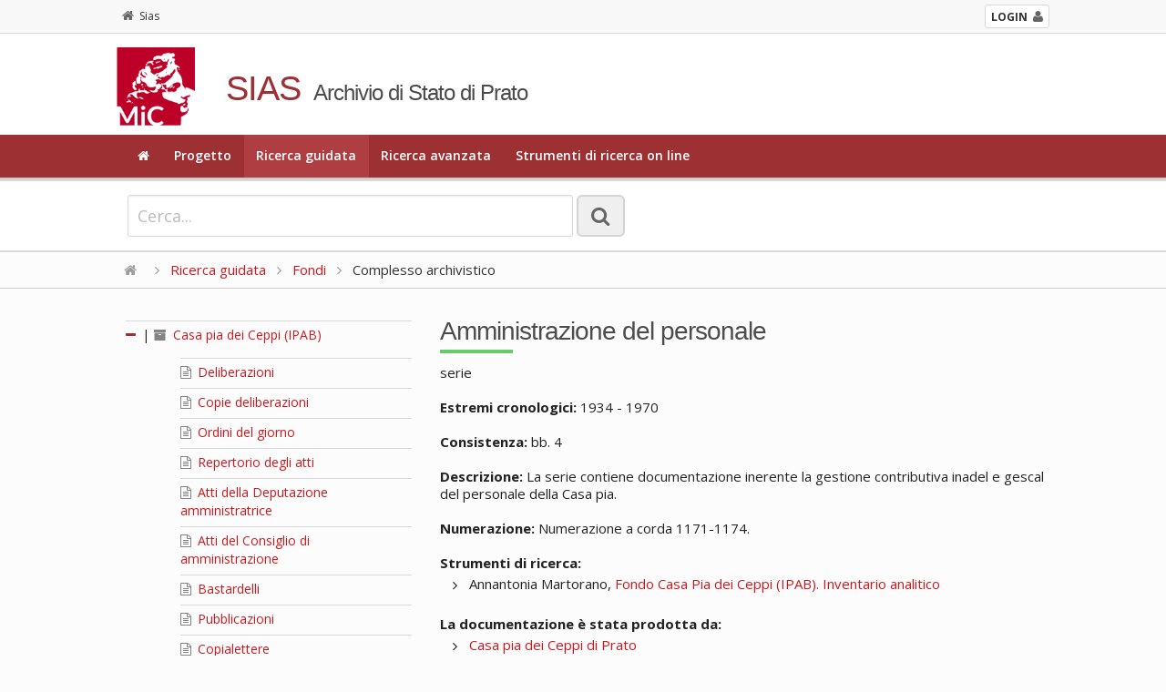

--- FILE ---
content_type: text/html; charset=utf-8
request_url: https://sias-archivi.cultura.gov.it/cgi-bin/pagina.pl?ChiaveAlbero=431936&ApriNodo=1&TipoPag=comparc&Chiave=493346&ChiaveRadice=493248&RicSez=fondi&RicProgetto=as-prato&RicTipoScheda=ca&RicVM=indice
body_size: 6679
content:
<!DOCTYPE html>
<!--[if lt IE 7 ]>
    <html class="ie ie6" lang="it"> <![endif]-->
<!--[if IE 7 ]>
    <html class="ie ie7" lang="it"> <![endif]-->
<!--[if IE 8 ]>
    <html class="ie ie8" lang="it"> <![endif]-->
<!--[if (gte IE 9)|!(IE)]><!-->
    <html lang="it"> <!--<![endif]-->
      <head>
	<!-- Basic Page Needs
	     ================================================== -->
	<meta charset="iso-8859-1" />
	<title>SIAS. Archivio di Stato di Prato</title>
	<meta name="description" content="Consultazione on-line del patrimonio archivistico" />
	<meta name="author" content="" />

	<!-- Mobile Specific Metas
	     ================================================== -->
	<meta name="viewport" content="width=device-width, initial-scale=1, maximum-scale=1" />

	<!-- CSS
	     ================================================== -->
	<!-- Skeleton responsive -->
	<link rel="stylesheet" href="https://sias-archivi.cultura.gov.it/htdocs/css/skeleton.css" />
	<link rel="stylesheet" href="https://sias-archivi.cultura.gov.it/htdocs/css/normalize.css" />
	
	<!-- Skeleton responsive -->
	<link rel="stylesheet" href="https://sias-archivi.cultura.gov.it/htdocs/css/layout.css" />

	<!-- Jquery UI -->
	<link rel="stylesheet" href="https://sias-archivi.cultura.gov.it/htdocs/js/jquery-ui/jquery-ui.min.css" />
	<link rel="stylesheet" href="https://sias-archivi.cultura.gov.it/htdocs/js/jquery-ui/jquery-ui.structure.min.css" />
	
	<!-- Responsive menu -->
	<link href="https://sias-archivi.cultura.gov.it/htdocs/css/flexnav.css" rel="stylesheet" type="text/css" />
	
	<!-- Template -->
	<link rel="stylesheet" href="https://sias-archivi.cultura.gov.it/htdocs/themes/sias-archivio/css/main.css" />
	<link rel="stylesheet" href="https://sias-archivi.cultura.gov.it/htdocs/themes/sias-archivio/css/header.css" />
	<link rel="stylesheet" href="https://sias-archivi.cultura.gov.it/htdocs/themes/sias-archivio/css/footer.css" />
	
	<!-- Icons -->
	<link rel="stylesheet" href="https://sias-archivi.cultura.gov.it/htdocs/css/font-awesome.min.css" />

	<!-- Slider -->
	<link rel="stylesheet" href="https://sias-archivi.cultura.gov.it/htdocs/css/themes/default/default.css" type="text/css" media="screen" />
	<link rel="stylesheet" href="https://sias-archivi.cultura.gov.it/htdocs/css/nivo-slider.css" type="text/css" media="screen" />
	
	<!-- Albero -->
	<link rel="stylesheet" href="https://sias-archivi.cultura.gov.it/htdocs/css/albero.css" />   

	<link rel="stylesheet" href="https://sias-archivi.cultura.gov.it/htdocs/css/select2.css"/>

	<!-- Google Font -->
	<link href='https://fonts.googleapis.com/css?family=Open+Sans:400italic,600italic,700italic,400,600,700' rel='stylesheet' type='text/css' />
	<link href='https://fonts.googleapis.com/css?family=Cinzel:400,700' rel='stylesheet' type='text/css' />

	<!-- Font Awesome -->
	<!--[if IE 7]>
	    <link rel="stylesheet" href="https://sias-archivi.cultura.gov.it/htdocs/css/font-awesome-ie7.min.css" />
	    <![endif]-->


	<!-- HTML5 Support for ancient browsers -->
	<!--[if lt IE 9]>
	    <script src="http://html5shim.googlecode.com/svn/trunk/html5.js"></script>
	    <![endif]-->

	<!-- SVG support for gradients -->
	<!--[if gte IE 9]>
	    <style type="text/css">
	      .gradient {
	      filter: none;
	      }
	    </style>
	    <![endif]-->

	<!-- Javascripts
	     ================================================== -->

	<!-- JQuery -->
	<script type='text/javascript' src="https://sias-archivi.cultura.gov.it/htdocs/js/jquery.js"></script>
	<script type='text/javascript' src="https://sias-archivi.cultura.gov.it/htdocs/js/jquery-ui/jquery-ui.min.js"></script>
	
	<!-- jQuery Placeholder -->
	<script type="text/javascript" src="https://sias-archivi.cultura.gov.it/htdocs/js/jquery.placeholder.js"></script>
	<!-- Flexnav jQuery plugin -->
	<script type="text/javascript" src="https://sias-archivi.cultura.gov.it/htdocs/js/jquery.flexnav.min.js"></script>
	<!-- jQuery Slider -->
	<script type="text/javascript" src="https://sias-archivi.cultura.gov.it/htdocs/js/jquery.nivo.slider.js"></script>

	<script type="text/javascript" src="https://sias-archivi.cultura.gov.it/htdocs/js/select2/select2.min.js"></script>
	<script type="text/javascript" src="https://sias-archivi.cultura.gov.it/htdocs/js/select2/i18n/it.js"></script>

	<script type="text/javascript" src="https://sias-archivi.cultura.gov.it/htdocs/js/sias.js"></script>

	<!-- Favicons
	     ================================================== -->
	<link rel="shortcut icon" href="https://sias-archivi.cultura.gov.it/htdocs/themes/sias-archivio/favicon/favicon.ico" type="image/x-icon" />
	<!-- Apple Touch Icons -->
	<link rel="apple-touch-icon" sizes="57x57" href="https://sias-archivi.cultura.gov.it/htdocs/themes/sias-archivio/favicon/apple-touch-icon-57x57.png" />
	<link rel="apple-touch-icon" sizes="72x72" href="https://sias-archivi.cultura.gov.it/htdocs/themes/sias-archivio/favicon/apple-touch-icon-72x72.png" />
	<link rel="apple-touch-icon" sizes="114x114" href="https://sias-archivi.cultura.gov.it/htdocs/themes/sias-archivio/favicon/apple-touch-icon-114x114.png" />
	<link rel="apple-touch-icon" sizes="144x144" href="https://sias-archivi.cultura.gov.it/htdocs/themes/sias-archivio/favicon/apple-touch-icon-144x144.png" />
	<link rel="apple-touch-icon" sizes="57x57" href="https://sias-archivi.cultura.gov.it/htdocs/themes/sias-archivio/favicon/apple-touch-icon-60x60.png" />
	<link rel="apple-touch-icon" sizes="72x72" href="https://sias-archivi.cultura.gov.it/htdocs/themes/sias-archivio/favicon/apple-touch-icon-120x120.png" />
	<link rel="apple-touch-icon" sizes="114x114" href="https://sias-archivi.cultura.gov.it/htdocs/themes/sias-archivio/favicon/apple-touch-icon-76x76.png" />
	<link rel="apple-touch-icon" sizes="144x144" href="https://sias-archivi.cultura.gov.it/htdocs/themes/sias-archivio/favicon/apple-touch-icon-152x152.png" />
	<!-- Windows 8 Tile Icons -->
	<meta name="msapplication-square70x70logo" content="https://sias-archivi.cultura.gov.it/htdocs/themes/sias-archivio/favicon/smalltile.png" />
	<meta name="msapplication-square150x150logo" content="https://sias-archivi.cultura.gov.it/htdocs/themes/sias-archivio/favicon/mediumtile.png" />
	<meta name="msapplication-wide310x150logo" content="https://sias-archivi.cultura.gov.it/htdocs/themes/sias-archivio/favicon/widetile.png" />
	<meta name="msapplication-square310x310logo" content="https://sias-archivi.cultura.gov.it/htdocs/themes/sias-archivio/favicon/largetile.png" />

      </head>

      <body>

	<!-- Header -->
	<header>
	  
	  <div class="mini-header">
	    <div class="row">
              <div class="twelve columns">
        	<div class="container">
        	  <!-- <a href="https://sias-archivi.cultura.gov.it/cgi-bin/pagina.pl"><i class="fa fa-home"></i>Sias</a> -->
        	  <div class="back"><a href="https://sias-archivi.cultura.gov.it/cgi-bin/pagina.pl"><i class="fa fa-home"></i>Sias</a></div> 
		  <div class="login"><a href="https://siusa-archivi.cultura.gov.it/siusa/"> <strong>LOGIN</strong><i class="fa fa-user"></i></a> </div> 
        	</div>
              </div>
	    </div>
	  </div>
	  
	  <div class="row">
	    <div class="twelve columns header">
    	      <div class="container">
    		<div class="two columns logo"><img src="https://sias-archivi.cultura.gov.it/htdocs/themes/sias-archivio/img/logo2x.png" alt="logo" /></div>
    		<div class="ten columns title">
    		  <h1>SIAS</h1>
    		  <h2>Archivio di Stato di Prato</h2>
    		</div>
    	      </div>
	    </div>
	  </div>
	  <!-- Main navigation -->
	  <div class="menu-full">
	    <div class="container">
	      <div class="twelve columns ">
		<ul class="flexnav" data-breakpoint="1000">
		  <li><a href="https://sias-archivi.cultura.gov.it/cgi-bin/pagina.pl?RicVM=home&amp;RicProgetto=as-prato"><i class="fa fa-home"></i></a></li>
<li><a href="https://sias-archivi.cultura.gov.it/cgi-bin/pagina.pl?RicVM=progetto&amp;RicProgetto=as-prato">Progetto</a></li>
<li class="current"><a href="https://sias-archivi.cultura.gov.it/cgi-bin/pagina.pl?RicVM=indice&amp;RicProgetto=as-prato">Ricerca guidata</a></li>
<li><a href="https://sias-archivi.cultura.gov.it/cgi-bin/pagina.pl?RicVM=ricercaavanzata&amp;RicProgetto=as-prato">Ricerca avanzata</a></li>
<li><a href="https://sias-archivi.cultura.gov.it/cgi-bin/pagina.pl?RicVM=inventari&amp;RicProgetto=as-prato">Strumenti di ricerca on line</a></li>

		  <!--
                      <li><a href="#"><i class="fa fa-home"></i></a></li>
		  <li><a href="#">PROGETTO</a></li>
		  <li class="current"><a href="#">RICERCA GUIDATA</a></li>
		  <li><a href="#">RICERCA AVANZATA</a></li>
		  <li><a href="#">INDICE DEGLI ARCHIVI</a></li>
		  <li><a href="#">PERCORSI TEMATICI</a></li>
		  <li><a href="#">AIUTO</a></li>
		  -->
		</ul>
		<div class="menu-button">Menu</div>
	      </div>
	    </div>
	  </div>
	  <!-- END // Main navigation -->
	</header>
	<!-- END // Header -->
	<div class="row wide-container">
	  
	  <!-- box 01 -->
	  <div class="twelve columns content">
	  <!--###RICERCA_SEMPLICE###-->
	    <div class="widget-search widget-search-page">
	      <div class="container">
		<!-- ricerca -->
		<div class="eight columns content">
		  <form class="form-element no-margin">
		    <div>
		      <input id="IdFrmRicSemplice" name="RicFrmRicSemplice" type="text" class="input-lg no-margin" size="50" placeholder="Cerca...">
		      <input type="hidden" name="RicVM" value="ricercasemplice" /> 
		      <input type="hidden" name="RicProgetto" value="as-prato" /> 
		      <input type="hidden" name="RicLin" value="" />
		      
		      <button type="submit" title="La ricerca &egrave; per parola e viene effettuata nei campi denominazione, altra denominazione, storia archivistica, descrizione, note storiche delle schede complesso archivistico, soggetto produttore e istituto di conservazione. Vengono restituite le schede nelle quali compare almeno una delle parole ricercate dall'utente." class="btn btn-lg only-icon no-margin siusatip"><i class="fa fa-search"></i></button>
		    </div>
		  </form>
		</div>
		<!--
		    <div class="four columns content"> 
		      Sed do eiusmod tempor incididunt ut labore et dolore magna aliqua. <a href="#">ricerca avanzata</a>
		    </div>
		    -->
		<!-- END // ricerca -->		
	      </div>
	    </div>
	    <!-- END // box 01 -->
	    <!--###RICERCA_SEMPLICE###-->
	    
	    <!-- breadcrumb -->
	    <div class="breadcrumb"><div class="container"><a href="https://sias-archivi.cultura.gov.it/cgi-bin/pagina.pl?RicProgetto=as-prato"><i class="fa fa-home"></i></a>  <i class="fa fa-angle-right"></i> <a href="https://sias-archivi.cultura.gov.it/cgi-bin/pagina.pl?RicVM=indice&amp;RicProgetto=as-prato">Ricerca guidata</a>  <i class="fa fa-angle-right"></i> <a href="https://sias-archivi.cultura.gov.it/cgi-bin/pagina.pl?RicSez=fondi&amp;RicVM=indice&amp;RicTipoScheda=ca&amp;RicProgetto=as%2dprato"> Fondi</a> <i class="fa fa-angle-right"></i> Complesso archivistico</div></div>
	  <!-- END // breadcrumb -->
<!-- box 02 -->
<div class="row">
  <div class="container">
    <div class="four columns">
      <div id="albero">
<ul>
<li><span class="open-close-node"><strong><a name="N493248"></a><i class="fa fa-minus"></i></strong> | </span><span class="node-padding"><a href="https://sias-archivi.cultura.gov.it/cgi-bin/pagina.pl?ChiaveAlbero=431936&amp;ApriNodo=1&amp;TipoPag=comparc&amp;Chiave=493248&amp;ChiaveRadice=493248&amp;RicSez=fondi&amp;RicVM=indice&amp;RicTipoScheda=ca&amp;RicProgetto=as%2dprato"><i class="fa fa-archive siusatip" title="complesso di fondi / superfondo"></i>  Casa pia dei Ceppi (IPAB)</a></span><ul><li class="foglia"><a name="N493249"></a><span class="node-padding"><a href="https://sias-archivi.cultura.gov.it/cgi-bin/pagina.pl?ChiaveAlbero=431936&amp;ApriNodo=1&amp;TipoPag=comparc&amp;Chiave=493249&amp;ChiaveRadice=493248&amp;RicSez=fondi&amp;RicVM=indice&amp;RicTipoScheda=ca&amp;RicProgetto=as%2dprato"><i class="fa fa-file-text-o siusatip" title="serie"></i>  Deliberazioni</a></span></li>
<li class="foglia"><a name="N493250"></a><span class="node-padding"><a href="https://sias-archivi.cultura.gov.it/cgi-bin/pagina.pl?ChiaveAlbero=431936&amp;ApriNodo=1&amp;TipoPag=comparc&amp;Chiave=493250&amp;ChiaveRadice=493248&amp;RicSez=fondi&amp;RicVM=indice&amp;RicTipoScheda=ca&amp;RicProgetto=as%2dprato"><i class="fa fa-file-text-o siusatip" title="serie"></i>  Copie deliberazioni</a></span></li>
<li class="foglia"><a name="N493251"></a><span class="node-padding"><a href="https://sias-archivi.cultura.gov.it/cgi-bin/pagina.pl?ChiaveAlbero=431936&amp;ApriNodo=1&amp;TipoPag=comparc&amp;Chiave=493251&amp;ChiaveRadice=493248&amp;RicSez=fondi&amp;RicVM=indice&amp;RicTipoScheda=ca&amp;RicProgetto=as%2dprato"><i class="fa fa-file-text-o siusatip" title="serie"></i>  Ordini del giorno</a></span></li>
<li class="foglia"><a name="N493252"></a><span class="node-padding"><a href="https://sias-archivi.cultura.gov.it/cgi-bin/pagina.pl?ChiaveAlbero=431936&amp;ApriNodo=1&amp;TipoPag=comparc&amp;Chiave=493252&amp;ChiaveRadice=493248&amp;RicSez=fondi&amp;RicVM=indice&amp;RicTipoScheda=ca&amp;RicProgetto=as%2dprato"><i class="fa fa-file-text-o siusatip" title="serie"></i>  Repertorio degli atti</a></span></li>
<li class="foglia"><a name="N493253"></a><span class="node-padding"><a href="https://sias-archivi.cultura.gov.it/cgi-bin/pagina.pl?ChiaveAlbero=431936&amp;ApriNodo=1&amp;TipoPag=comparc&amp;Chiave=493253&amp;ChiaveRadice=493248&amp;RicSez=fondi&amp;RicVM=indice&amp;RicTipoScheda=ca&amp;RicProgetto=as%2dprato"><i class="fa fa-file-text-o siusatip" title="serie"></i>  Atti della Deputazione amministratrice</a></span></li>
<li class="foglia"><a name="N493254"></a><span class="node-padding"><a href="https://sias-archivi.cultura.gov.it/cgi-bin/pagina.pl?ChiaveAlbero=431936&amp;ApriNodo=1&amp;TipoPag=comparc&amp;Chiave=493254&amp;ChiaveRadice=493248&amp;RicSez=fondi&amp;RicVM=indice&amp;RicTipoScheda=ca&amp;RicProgetto=as%2dprato"><i class="fa fa-file-text-o siusatip" title="serie"></i>  Atti del Consiglio di amministrazione</a></span></li>
<li class="foglia"><a name="N493255"></a><span class="node-padding"><a href="https://sias-archivi.cultura.gov.it/cgi-bin/pagina.pl?ChiaveAlbero=431936&amp;ApriNodo=1&amp;TipoPag=comparc&amp;Chiave=493255&amp;ChiaveRadice=493248&amp;RicSez=fondi&amp;RicVM=indice&amp;RicTipoScheda=ca&amp;RicProgetto=as%2dprato"><i class="fa fa-file-text-o siusatip" title="serie"></i>  Bastardelli</a></span></li>
<li class="foglia"><a name="N493256"></a><span class="node-padding"><a href="https://sias-archivi.cultura.gov.it/cgi-bin/pagina.pl?ChiaveAlbero=431936&amp;ApriNodo=1&amp;TipoPag=comparc&amp;Chiave=493256&amp;ChiaveRadice=493248&amp;RicSez=fondi&amp;RicVM=indice&amp;RicTipoScheda=ca&amp;RicProgetto=as%2dprato"><i class="fa fa-file-text-o siusatip" title="serie"></i>  Pubblicazioni</a></span></li>
<li class="foglia"><a name="N493257"></a><span class="node-padding"><a href="https://sias-archivi.cultura.gov.it/cgi-bin/pagina.pl?ChiaveAlbero=431936&amp;ApriNodo=1&amp;TipoPag=comparc&amp;Chiave=493257&amp;ChiaveRadice=493248&amp;RicSez=fondi&amp;RicVM=indice&amp;RicTipoScheda=ca&amp;RicProgetto=as%2dprato"><i class="fa fa-file-text-o siusatip" title="serie"></i>  Copialettere</a></span></li>
<li class="foglia"><a name="N493258"></a><span class="node-padding"><a href="https://sias-archivi.cultura.gov.it/cgi-bin/pagina.pl?ChiaveAlbero=431936&amp;ApriNodo=1&amp;TipoPag=comparc&amp;Chiave=493258&amp;ChiaveRadice=493248&amp;RicSez=fondi&amp;RicVM=indice&amp;RicTipoScheda=ca&amp;RicProgetto=as%2dprato"><i class="fa fa-file-text-o siusatip" title="serie"></i>  Registro lettere spedizione</a></span></li>
<li class="foglia"><a name="N493259"></a><span class="node-padding"><a href="https://sias-archivi.cultura.gov.it/cgi-bin/pagina.pl?ChiaveAlbero=431936&amp;ApriNodo=1&amp;TipoPag=comparc&amp;Chiave=493259&amp;ChiaveRadice=493248&amp;RicSez=fondi&amp;RicVM=indice&amp;RicTipoScheda=ca&amp;RicProgetto=as%2dprato"><i class="fa fa-file-text-o siusatip" title="serie"></i>  Registro lettere in arrivo</a></span></li>
<li class="foglia"><a name="N493260"></a><span class="node-padding"><a href="https://sias-archivi.cultura.gov.it/cgi-bin/pagina.pl?ChiaveAlbero=431936&amp;ApriNodo=1&amp;TipoPag=comparc&amp;Chiave=493260&amp;ChiaveRadice=493248&amp;RicSez=fondi&amp;RicVM=indice&amp;RicTipoScheda=ca&amp;RicProgetto=as%2dprato"><i class="fa fa-file-text-o siusatip" title="serie"></i>  Protocolli della corrispondenza</a></span></li>
<li class="foglia"><a name="N493261"></a><span class="node-padding"><a href="https://sias-archivi.cultura.gov.it/cgi-bin/pagina.pl?ChiaveAlbero=431936&amp;ApriNodo=1&amp;TipoPag=comparc&amp;Chiave=493261&amp;ChiaveRadice=493248&amp;RicSez=fondi&amp;RicVM=indice&amp;RicTipoScheda=ca&amp;RicProgetto=as%2dprato"><i class="fa fa-file-text-o siusatip" title="serie"></i>  Corrispondenza</a></span></li>
<li class="foglia"><a name="N493262"></a><span class="node-padding"><a href="https://sias-archivi.cultura.gov.it/cgi-bin/pagina.pl?ChiaveAlbero=431936&amp;ApriNodo=1&amp;TipoPag=comparc&amp;Chiave=493262&amp;ChiaveRadice=493248&amp;RicSez=fondi&amp;RicVM=indice&amp;RicTipoScheda=ca&amp;RicProgetto=as%2dprato"><i class="fa fa-file-text-o siusatip" title="serie"></i>  Bilancio preventivo</a></span></li>
<li class="foglia"><a name="N493263"></a><span class="node-padding"><a href="https://sias-archivi.cultura.gov.it/cgi-bin/pagina.pl?ChiaveAlbero=431936&amp;ApriNodo=1&amp;TipoPag=comparc&amp;Chiave=493263&amp;ChiaveRadice=493248&amp;RicSez=fondi&amp;RicVM=indice&amp;RicTipoScheda=ca&amp;RicProgetto=as%2dprato"><i class="fa fa-file-text-o siusatip" title="serie"></i>  Giornale mastro</a></span></li>
<li class="foglia"><a name="N493264"></a><span class="node-padding"><a href="https://sias-archivi.cultura.gov.it/cgi-bin/pagina.pl?ChiaveAlbero=431936&amp;ApriNodo=1&amp;TipoPag=comparc&amp;Chiave=493264&amp;ChiaveRadice=493248&amp;RicSez=fondi&amp;RicVM=indice&amp;RicTipoScheda=ca&amp;RicProgetto=as%2dprato"><i class="fa fa-file-text-o siusatip" title="serie"></i>  Giornale del tesoriere</a></span></li>
<li class="foglia"><a name="N493269"></a><span class="node-padding"><a href="https://sias-archivi.cultura.gov.it/cgi-bin/pagina.pl?ChiaveAlbero=431936&amp;ApriNodo=1&amp;TipoPag=comparc&amp;Chiave=493269&amp;ChiaveRadice=493248&amp;RicSez=fondi&amp;RicVM=indice&amp;RicTipoScheda=ca&amp;RicProgetto=as%2dprato"><i class="fa fa-file-text-o siusatip" title="serie"></i>  Conto finanziario</a></span></li>
<li class="foglia"><a name="N493270"></a><span class="node-padding"><a href="https://sias-archivi.cultura.gov.it/cgi-bin/pagina.pl?ChiaveAlbero=431936&amp;ApriNodo=1&amp;TipoPag=comparc&amp;Chiave=493270&amp;ChiaveRadice=493248&amp;RicSez=fondi&amp;RicVM=indice&amp;RicTipoScheda=ca&amp;RicProgetto=as%2dprato"><i class="fa fa-file-text-o siusatip" title="serie"></i>  Conto consuntivo</a></span></li>
<li class="foglia"><a name="N493271"></a><span class="node-padding"><a href="https://sias-archivi.cultura.gov.it/cgi-bin/pagina.pl?ChiaveAlbero=431936&amp;ApriNodo=1&amp;TipoPag=comparc&amp;Chiave=493271&amp;ChiaveRadice=493248&amp;RicSez=fondi&amp;RicVM=indice&amp;RicTipoScheda=ca&amp;RicProgetto=as%2dprato"><i class="fa fa-file-text-o siusatip" title="serie"></i>  Documenti a corredo del rendiconto</a></span></li>
<li class="foglia"><a name="N493272"></a><span class="node-padding"><a href="https://sias-archivi.cultura.gov.it/cgi-bin/pagina.pl?ChiaveAlbero=431936&amp;ApriNodo=1&amp;TipoPag=comparc&amp;Chiave=493272&amp;ChiaveRadice=493248&amp;RicSez=fondi&amp;RicVM=indice&amp;RicTipoScheda=ca&amp;RicProgetto=as%2dprato"><i class="fa fa-file-text-o siusatip" title="serie"></i>  Bollettari</a></span></li>
<li class="foglia"><a name="N493273"></a><span class="node-padding"><a href="https://sias-archivi.cultura.gov.it/cgi-bin/pagina.pl?ChiaveAlbero=431936&amp;ApriNodo=1&amp;TipoPag=comparc&amp;Chiave=493273&amp;ChiaveRadice=493248&amp;RicSez=fondi&amp;RicVM=indice&amp;RicTipoScheda=ca&amp;RicProgetto=as%2dprato"><i class="fa fa-file-text-o siusatip" title="serie"></i>  Partitari uscita</a></span></li>
<li class="foglia"><a name="N493274"></a><span class="node-padding"><a href="https://sias-archivi.cultura.gov.it/cgi-bin/pagina.pl?ChiaveAlbero=431936&amp;ApriNodo=1&amp;TipoPag=comparc&amp;Chiave=493274&amp;ChiaveRadice=493248&amp;RicSez=fondi&amp;RicVM=indice&amp;RicTipoScheda=ca&amp;RicProgetto=as%2dprato"><i class="fa fa-file-text-o siusatip" title="serie"></i>  Partitari entrata</a></span></li>
<li class="foglia"><a name="N493275"></a><span class="node-padding"><a href="https://sias-archivi.cultura.gov.it/cgi-bin/pagina.pl?ChiaveAlbero=431936&amp;ApriNodo=1&amp;TipoPag=comparc&amp;Chiave=493275&amp;ChiaveRadice=493248&amp;RicSez=fondi&amp;RicVM=indice&amp;RicTipoScheda=ca&amp;RicProgetto=as%2dprato"><i class="fa fa-file-text-o siusatip" title="serie"></i>  Registro copia mandati uscita</a></span></li>
<li class="foglia"><a name="N493276"></a><span class="node-padding"><a href="https://sias-archivi.cultura.gov.it/cgi-bin/pagina.pl?ChiaveAlbero=431936&amp;ApriNodo=1&amp;TipoPag=comparc&amp;Chiave=493276&amp;ChiaveRadice=493248&amp;RicSez=fondi&amp;RicVM=indice&amp;RicTipoScheda=ca&amp;RicProgetto=as%2dprato"><i class="fa fa-file-text-o siusatip" title="serie"></i>  Registro copia mandati entrata</a></span></li>
<li class="foglia"><a name="N493277"></a><span class="node-padding"><a href="https://sias-archivi.cultura.gov.it/cgi-bin/pagina.pl?ChiaveAlbero=431936&amp;ApriNodo=1&amp;TipoPag=comparc&amp;Chiave=493277&amp;ChiaveRadice=493248&amp;RicSez=fondi&amp;RicVM=indice&amp;RicTipoScheda=ca&amp;RicProgetto=as%2dprato"><i class="fa fa-file-text-o siusatip" title="serie"></i>  Conto finanziario</a></span></li>
<li class="foglia"><a name="N493278"></a><span class="node-padding"><a href="https://sias-archivi.cultura.gov.it/cgi-bin/pagina.pl?ChiaveAlbero=431936&amp;ApriNodo=1&amp;TipoPag=comparc&amp;Chiave=493278&amp;ChiaveRadice=493248&amp;RicSez=fondi&amp;RicVM=indice&amp;RicTipoScheda=ca&amp;RicProgetto=as%2dprato"><i class="fa fa-file-text-o siusatip" title="serie"></i>  Debitori e creditori</a></span></li>
<li class="foglia"><a name="N493279"></a><span class="node-padding"><a href="https://sias-archivi.cultura.gov.it/cgi-bin/pagina.pl?ChiaveAlbero=431936&amp;ApriNodo=1&amp;TipoPag=comparc&amp;Chiave=493279&amp;ChiaveRadice=493248&amp;RicSez=fondi&amp;RicVM=indice&amp;RicTipoScheda=ca&amp;RicProgetto=as%2dprato"><i class="fa fa-file-text-o siusatip" title="serie"></i>  Libro magazzino</a></span></li>
<li class="foglia"><a name="N493280"></a><span class="node-padding"><a href="https://sias-archivi.cultura.gov.it/cgi-bin/pagina.pl?ChiaveAlbero=431936&amp;ApriNodo=1&amp;TipoPag=comparc&amp;Chiave=493280&amp;ChiaveRadice=493248&amp;RicSez=fondi&amp;RicVM=indice&amp;RicTipoScheda=ca&amp;RicProgetto=as%2dprato"><i class="fa fa-file-text-o siusatip" title="serie"></i>  Libro cassa</a></span></li>
<li class="foglia"><a name="N493281"></a><span class="node-padding"><a href="https://sias-archivi.cultura.gov.it/cgi-bin/pagina.pl?ChiaveAlbero=431936&amp;ApriNodo=1&amp;TipoPag=comparc&amp;Chiave=493281&amp;ChiaveRadice=493248&amp;RicSez=fondi&amp;RicVM=indice&amp;RicTipoScheda=ca&amp;RicProgetto=as%2dprato"><i class="fa fa-file-text-o siusatip" title="serie"></i>  Verifiche di cassa</a></span></li>
<li class="foglia"><a name="N493282"></a><span class="node-padding"><a href="https://sias-archivi.cultura.gov.it/cgi-bin/pagina.pl?ChiaveAlbero=431936&amp;ApriNodo=1&amp;TipoPag=comparc&amp;Chiave=493282&amp;ChiaveRadice=493248&amp;RicSez=fondi&amp;RicVM=indice&amp;RicTipoScheda=ca&amp;RicProgetto=as%2dprato"><i class="fa fa-file-text-o siusatip" title="serie"></i>  Ricevute</a></span></li>
<li class="foglia"><a name="N493283"></a><span class="node-padding"><a href="https://sias-archivi.cultura.gov.it/cgi-bin/pagina.pl?ChiaveAlbero=431936&amp;ApriNodo=1&amp;TipoPag=comparc&amp;Chiave=493283&amp;ChiaveRadice=493248&amp;RicSez=fondi&amp;RicVM=indice&amp;RicTipoScheda=ca&amp;RicProgetto=as%2dprato"><i class="fa fa-file-text-o siusatip" title="serie"></i>  Mercuriali</a></span></li>
<li class="foglia"><a name="N493284"></a><span class="node-padding"><a href="https://sias-archivi.cultura.gov.it/cgi-bin/pagina.pl?ChiaveAlbero=431936&amp;ApriNodo=1&amp;TipoPag=comparc&amp;Chiave=493284&amp;ChiaveRadice=493248&amp;RicSez=fondi&amp;RicVM=indice&amp;RicTipoScheda=ca&amp;RicProgetto=as%2dprato"><i class="fa fa-file-text-o siusatip" title="serie"></i>  Copie contratti</a></span></li>
<li class="foglia"><a name="N493285"></a><span class="node-padding"><a href="https://sias-archivi.cultura.gov.it/cgi-bin/pagina.pl?ChiaveAlbero=431936&amp;ApriNodo=1&amp;TipoPag=comparc&amp;Chiave=493285&amp;ChiaveRadice=493248&amp;RicSez=fondi&amp;RicVM=indice&amp;RicTipoScheda=ca&amp;RicProgetto=as%2dprato"><i class="fa fa-file-text-o siusatip" title="serie"></i>  Scadenziario canoni, censi e livelli</a></span></li>
<li class="foglia"><a name="N493286"></a><span class="node-padding"><a href="https://sias-archivi.cultura.gov.it/cgi-bin/pagina.pl?ChiaveAlbero=431936&amp;ApriNodo=1&amp;TipoPag=comparc&amp;Chiave=493286&amp;ChiaveRadice=493248&amp;RicSez=fondi&amp;RicVM=indice&amp;RicTipoScheda=ca&amp;RicProgetto=as%2dprato"><i class="fa fa-file-text-o siusatip" title="serie"></i>  Canoni, censi, livelli</a></span></li>
<li class="foglia"><a name="N493287"></a><span class="node-padding"><a href="https://sias-archivi.cultura.gov.it/cgi-bin/pagina.pl?ChiaveAlbero=431936&amp;ApriNodo=1&amp;TipoPag=comparc&amp;Chiave=493287&amp;ChiaveRadice=493248&amp;RicSez=fondi&amp;RicVM=indice&amp;RicTipoScheda=ca&amp;RicProgetto=as%2dprato"><i class="fa fa-file-text-o siusatip" title="serie"></i>  Inventario censi, livelli, canoni</a></span></li>
<li class="foglia"><a name="N493288"></a><span class="node-padding"><a href="https://sias-archivi.cultura.gov.it/cgi-bin/pagina.pl?ChiaveAlbero=431936&amp;ApriNodo=1&amp;TipoPag=comparc&amp;Chiave=493288&amp;ChiaveRadice=493248&amp;RicSez=fondi&amp;RicVM=indice&amp;RicTipoScheda=ca&amp;RicProgetto=as%2dprato"><i class="fa fa-file-text-o siusatip" title="serie"></i>  Iscrizioni ipotecarie</a></span></li>
<li class="foglia"><a name="N493289"></a><span class="node-padding"><a href="https://sias-archivi.cultura.gov.it/cgi-bin/pagina.pl?ChiaveAlbero=431936&amp;ApriNodo=1&amp;TipoPag=comparc&amp;Chiave=493289&amp;ChiaveRadice=493248&amp;RicSez=fondi&amp;RicVM=indice&amp;RicTipoScheda=ca&amp;RicProgetto=as%2dprato"><i class="fa fa-file-text-o siusatip" title="serie"></i>  Affitti e restauri</a></span></li>
<li class="foglia"><a name="N493291"></a><span class="node-padding"><a href="https://sias-archivi.cultura.gov.it/cgi-bin/pagina.pl?ChiaveAlbero=431936&amp;ApriNodo=1&amp;TipoPag=comparc&amp;Chiave=493291&amp;ChiaveRadice=493248&amp;RicSez=fondi&amp;RicVM=indice&amp;RicTipoScheda=ca&amp;RicProgetto=as%2dprato"><i class="fa fa-file-text-o siusatip" title="serie"></i>  Livorno. Rendiconto degli stabili</a></span></li>
<li class="foglia"><a name="N493292"></a><span class="node-padding"><a href="https://sias-archivi.cultura.gov.it/cgi-bin/pagina.pl?ChiaveAlbero=431936&amp;ApriNodo=1&amp;TipoPag=comparc&amp;Chiave=493292&amp;ChiaveRadice=493248&amp;RicSez=fondi&amp;RicVM=indice&amp;RicTipoScheda=ca&amp;RicProgetto=as%2dprato"><i class="fa fa-file-text-o siusatip" title="serie"></i>  Livorno. Pigionali</a></span></li>
<li class="foglia"><a name="N493293"></a><span class="node-padding"><a href="https://sias-archivi.cultura.gov.it/cgi-bin/pagina.pl?ChiaveAlbero=431936&amp;ApriNodo=1&amp;TipoPag=comparc&amp;Chiave=493293&amp;ChiaveRadice=493248&amp;RicSez=fondi&amp;RicVM=indice&amp;RicTipoScheda=ca&amp;RicProgetto=as%2dprato"><i class="fa fa-file-text-o siusatip" title="serie"></i>  Livorno. Contratti, canoni, censi e livelli</a></span></li>
<li class="foglia"><a name="N493294"></a><span class="node-padding"><a href="https://sias-archivi.cultura.gov.it/cgi-bin/pagina.pl?ChiaveAlbero=431936&amp;ApriNodo=1&amp;TipoPag=comparc&amp;Chiave=493294&amp;ChiaveRadice=493248&amp;RicSez=fondi&amp;RicVM=indice&amp;RicTipoScheda=ca&amp;RicProgetto=as%2dprato"><i class="fa fa-file-text-o siusatip" title="serie"></i>  Livorno. Danni di guerra</a></span></li>
<li class="foglia"><a name="N493295"></a><span class="node-padding"><a href="https://sias-archivi.cultura.gov.it/cgi-bin/pagina.pl?ChiaveAlbero=431936&amp;ApriNodo=1&amp;TipoPag=comparc&amp;Chiave=493295&amp;ChiaveRadice=493248&amp;RicSez=fondi&amp;RicVM=indice&amp;RicTipoScheda=ca&amp;RicProgetto=as%2dprato"><i class="fa fa-file-text-o siusatip" title="serie"></i>  Livorno. Lavori agli stabili</a></span></li>
<li class="foglia"><a name="N493296"></a><span class="node-padding"><a href="https://sias-archivi.cultura.gov.it/cgi-bin/pagina.pl?ChiaveAlbero=431936&amp;ApriNodo=1&amp;TipoPag=comparc&amp;Chiave=493296&amp;ChiaveRadice=493248&amp;RicSez=fondi&amp;RicVM=indice&amp;RicTipoScheda=ca&amp;RicProgetto=as%2dprato"><i class="fa fa-file-text-o siusatip" title="serie"></i>  Libri mastri. Copie</a></span></li>
<li class="foglia"><a name="N493297"></a><span class="node-padding"><a href="https://sias-archivi.cultura.gov.it/cgi-bin/pagina.pl?ChiaveAlbero=431936&amp;ApriNodo=1&amp;TipoPag=comparc&amp;Chiave=493297&amp;ChiaveRadice=493248&amp;RicSez=fondi&amp;RicVM=indice&amp;RicTipoScheda=ca&amp;RicProgetto=as%2dprato"><i class="fa fa-file-text-o siusatip" title="serie"></i>  Inventario titoli di rendita. Registro</a></span></li>
<li class="foglia"><a name="N493298"></a><span class="node-padding"><a href="https://sias-archivi.cultura.gov.it/cgi-bin/pagina.pl?ChiaveAlbero=431936&amp;ApriNodo=1&amp;TipoPag=comparc&amp;Chiave=493298&amp;ChiaveRadice=493248&amp;RicSez=fondi&amp;RicVM=indice&amp;RicTipoScheda=ca&amp;RicProgetto=as%2dprato"><i class="fa fa-file-text-o siusatip" title="serie"></i>  Mastro patrimoniale</a></span></li>
<li class="foglia"><a name="N493299"></a><span class="node-padding"><a href="https://sias-archivi.cultura.gov.it/cgi-bin/pagina.pl?ChiaveAlbero=431936&amp;ApriNodo=1&amp;TipoPag=comparc&amp;Chiave=493299&amp;ChiaveRadice=493248&amp;RicSez=fondi&amp;RicVM=indice&amp;RicTipoScheda=ca&amp;RicProgetto=as%2dprato"><i class="fa fa-file-text-o siusatip" title="serie"></i>  Inventario generale</a></span></li>
<li class="foglia"><a name="N493300"></a><span class="node-padding"><a href="https://sias-archivi.cultura.gov.it/cgi-bin/pagina.pl?ChiaveAlbero=431936&amp;ApriNodo=1&amp;TipoPag=comparc&amp;Chiave=493300&amp;ChiaveRadice=493248&amp;RicSez=fondi&amp;RicVM=indice&amp;RicTipoScheda=ca&amp;RicProgetto=as%2dprato"><i class="fa fa-file-text-o siusatip" title="serie"></i>  Variazioni patrimoniali</a></span></li>
<li class="foglia"><a name="N493301"></a><span class="node-padding"><a href="https://sias-archivi.cultura.gov.it/cgi-bin/pagina.pl?ChiaveAlbero=431936&amp;ApriNodo=1&amp;TipoPag=comparc&amp;Chiave=493301&amp;ChiaveRadice=493248&amp;RicSez=fondi&amp;RicVM=indice&amp;RicTipoScheda=ca&amp;RicProgetto=as%2dprato"><i class="fa fa-file-text-o siusatip" title="serie"></i>  Deliberazioni Buonomini</a></span></li>
<li class="foglia"><a name="N493302"></a><span class="node-padding"><a href="https://sias-archivi.cultura.gov.it/cgi-bin/pagina.pl?ChiaveAlbero=431936&amp;ApriNodo=1&amp;TipoPag=comparc&amp;Chiave=493302&amp;ChiaveRadice=493248&amp;RicSez=fondi&amp;RicVM=indice&amp;RicTipoScheda=ca&amp;RicProgetto=as%2dprato"><i class="fa fa-file-text-o siusatip" title="serie"></i>  Bastardello Buonomini</a></span></li>
<li class="foglia"><a name="N493303"></a><span class="node-padding"><a href="https://sias-archivi.cultura.gov.it/cgi-bin/pagina.pl?ChiaveAlbero=431936&amp;ApriNodo=1&amp;TipoPag=comparc&amp;Chiave=493303&amp;ChiaveRadice=493248&amp;RicSez=fondi&amp;RicVM=indice&amp;RicTipoScheda=ca&amp;RicProgetto=as%2dprato"><i class="fa fa-file-text-o siusatip" title="serie"></i>  Adunanze Buonomini</a></span></li>
<li class="foglia"><a name="N493304"></a><span class="node-padding"><a href="https://sias-archivi.cultura.gov.it/cgi-bin/pagina.pl?ChiaveAlbero=431936&amp;ApriNodo=1&amp;TipoPag=comparc&amp;Chiave=493304&amp;ChiaveRadice=493248&amp;RicSez=fondi&amp;RicVM=indice&amp;RicTipoScheda=ca&amp;RicProgetto=as%2dprato"><i class="fa fa-file-text-o siusatip" title="serie"></i>  Ruolo dei sussidiati mensili</a></span></li>
<li class="foglia"><a name="N493305"></a><span class="node-padding"><a href="https://sias-archivi.cultura.gov.it/cgi-bin/pagina.pl?ChiaveAlbero=431936&amp;ApriNodo=1&amp;TipoPag=comparc&amp;Chiave=493305&amp;ChiaveRadice=493248&amp;RicSez=fondi&amp;RicVM=indice&amp;RicTipoScheda=ca&amp;RicProgetto=as%2dprato"><i class="fa fa-file-text-o siusatip" title="serie"></i>  Copie ruolo dei sussidiati mensili</a></span></li>
<li class="foglia"><a name="N493306"></a><span class="node-padding"><a href="https://sias-archivi.cultura.gov.it/cgi-bin/pagina.pl?ChiaveAlbero=431936&amp;ApriNodo=1&amp;TipoPag=comparc&amp;Chiave=493306&amp;ChiaveRadice=493248&amp;RicSez=fondi&amp;RicVM=indice&amp;RicTipoScheda=ca&amp;RicProgetto=as%2dprato"><i class="fa fa-file-text-o siusatip" title="serie"></i>  Ruolo dei sussidiati semestrali</a></span></li>
<li class="foglia"><a name="N493307"></a><span class="node-padding"><a href="https://sias-archivi.cultura.gov.it/cgi-bin/pagina.pl?ChiaveAlbero=431936&amp;ApriNodo=1&amp;TipoPag=comparc&amp;Chiave=493307&amp;ChiaveRadice=493248&amp;RicSez=fondi&amp;RicVM=indice&amp;RicTipoScheda=ca&amp;RicProgetto=as%2dprato"><i class="fa fa-file-text-o siusatip" title="serie"></i>  Concessione sussidi</a></span></li>
<li class="foglia"><a name="N493308"></a><span class="node-padding"><a href="https://sias-archivi.cultura.gov.it/cgi-bin/pagina.pl?ChiaveAlbero=431936&amp;ApriNodo=1&amp;TipoPag=comparc&amp;Chiave=493308&amp;ChiaveRadice=493248&amp;RicSez=fondi&amp;RicVM=indice&amp;RicTipoScheda=ca&amp;RicProgetto=as%2dprato"><i class="fa fa-file-text-o siusatip" title="serie"></i>  Sussidi</a></span></li>
<li class="foglia"><a name="N493309"></a><span class="node-padding"><a href="https://sias-archivi.cultura.gov.it/cgi-bin/pagina.pl?ChiaveAlbero=431936&amp;ApriNodo=1&amp;TipoPag=comparc&amp;Chiave=493309&amp;ChiaveRadice=493248&amp;RicSez=fondi&amp;RicVM=indice&amp;RicTipoScheda=ca&amp;RicProgetto=as%2dprato"><i class="fa fa-file-text-o siusatip" title="serie"></i>  Sussidi. Repertori</a></span></li>
<li class="foglia"><a name="N493310"></a><span class="node-padding"><a href="https://sias-archivi.cultura.gov.it/cgi-bin/pagina.pl?ChiaveAlbero=431936&amp;ApriNodo=1&amp;TipoPag=comparc&amp;Chiave=493310&amp;ChiaveRadice=493248&amp;RicSez=fondi&amp;RicVM=indice&amp;RicTipoScheda=ca&amp;RicProgetto=as%2dprato"><i class="fa fa-file-text-o siusatip" title="serie"></i>  Deleghe ritiro sussisi</a></span></li>
<li class="foglia"><a name="N493311"></a><span class="node-padding"><a href="https://sias-archivi.cultura.gov.it/cgi-bin/pagina.pl?ChiaveAlbero=431936&amp;ApriNodo=1&amp;TipoPag=comparc&amp;Chiave=493311&amp;ChiaveRadice=493248&amp;RicSez=fondi&amp;RicVM=indice&amp;RicTipoScheda=ca&amp;RicProgetto=as%2dprato"><i class="fa fa-file-text-o siusatip" title="serie"></i>  Sussidi di latte</a></span></li>
<li class="foglia"><a name="N493312"></a><span class="node-padding"><a href="https://sias-archivi.cultura.gov.it/cgi-bin/pagina.pl?ChiaveAlbero=431936&amp;ApriNodo=1&amp;TipoPag=comparc&amp;Chiave=493312&amp;ChiaveRadice=493248&amp;RicSez=fondi&amp;RicVM=indice&amp;RicTipoScheda=ca&amp;RicProgetto=as%2dprato"><i class="fa fa-file-text-o siusatip" title="serie"></i>  Scadenziario concessioni latte</a></span></li>
<li class="foglia"><a name="N493313"></a><span class="node-padding"><a href="https://sias-archivi.cultura.gov.it/cgi-bin/pagina.pl?ChiaveAlbero=431936&amp;ApriNodo=1&amp;TipoPag=comparc&amp;Chiave=493313&amp;ChiaveRadice=493248&amp;RicSez=fondi&amp;RicVM=indice&amp;RicTipoScheda=ca&amp;RicProgetto=as%2dprato"><i class="fa fa-file-text-o siusatip" title="serie"></i>  Latte. Mandati</a></span></li>
<li class="foglia"><a name="N493314"></a><span class="node-padding"><a href="https://sias-archivi.cultura.gov.it/cgi-bin/pagina.pl?ChiaveAlbero=431936&amp;ApriNodo=1&amp;TipoPag=comparc&amp;Chiave=493314&amp;ChiaveRadice=493248&amp;RicSez=fondi&amp;RicVM=indice&amp;RicTipoScheda=ca&amp;RicProgetto=as%2dprato"><i class="fa fa-file-text-o siusatip" title="serie"></i>  Latte. Mandati temporanei</a></span></li>
<li class="foglia"><a name="N493315"></a><span class="node-padding"><a href="https://sias-archivi.cultura.gov.it/cgi-bin/pagina.pl?ChiaveAlbero=431936&amp;ApriNodo=1&amp;TipoPag=comparc&amp;Chiave=493315&amp;ChiaveRadice=493248&amp;RicSez=fondi&amp;RicVM=indice&amp;RicTipoScheda=ca&amp;RicProgetto=as%2dprato"><i class="fa fa-file-text-o siusatip" title="serie"></i>  Certificati per sussidi di latte</a></span></li>
<li class="foglia"><a name="N493316"></a><span class="node-padding"><a href="https://sias-archivi.cultura.gov.it/cgi-bin/pagina.pl?ChiaveAlbero=431936&amp;ApriNodo=1&amp;TipoPag=comparc&amp;Chiave=493316&amp;ChiaveRadice=493248&amp;RicSez=fondi&amp;RicVM=indice&amp;RicTipoScheda=ca&amp;RicProgetto=as%2dprato"><i class="fa fa-file-text-o siusatip" title="serie"></i>  Sussidi alle vedove</a></span></li>
<li class="foglia"><a name="N493317"></a><span class="node-padding"><a href="https://sias-archivi.cultura.gov.it/cgi-bin/pagina.pl?ChiaveAlbero=431936&amp;ApriNodo=1&amp;TipoPag=comparc&amp;Chiave=493317&amp;ChiaveRadice=493248&amp;RicSez=fondi&amp;RicVM=indice&amp;RicTipoScheda=ca&amp;RicProgetto=as%2dprato"><i class="fa fa-file-text-o siusatip" title="serie"></i>  Sussidi alle puerpere</a></span></li>
<li class="foglia"><a name="N493318"></a><span class="node-padding"><a href="https://sias-archivi.cultura.gov.it/cgi-bin/pagina.pl?ChiaveAlbero=431936&amp;ApriNodo=1&amp;TipoPag=comparc&amp;Chiave=493318&amp;ChiaveRadice=493248&amp;RicSez=fondi&amp;RicVM=indice&amp;RicTipoScheda=ca&amp;RicProgetto=as%2dprato"><i class="fa fa-file-text-o siusatip" title="serie"></i>  Sussidi per letti e coltroni</a></span></li>
<li class="foglia"><a name="N493319"></a><span class="node-padding"><a href="https://sias-archivi.cultura.gov.it/cgi-bin/pagina.pl?ChiaveAlbero=431936&amp;ApriNodo=1&amp;TipoPag=comparc&amp;Chiave=493319&amp;ChiaveRadice=493248&amp;RicSez=fondi&amp;RicVM=indice&amp;RicTipoScheda=ca&amp;RicProgetto=as%2dprato"><i class="fa fa-file-text-o siusatip" title="serie"></i>  Sussidi per cinti erniari</a></span></li>
<li class="foglia"><a name="N493320"></a><span class="node-padding"><a href="https://sias-archivi.cultura.gov.it/cgi-bin/pagina.pl?ChiaveAlbero=431936&amp;ApriNodo=1&amp;TipoPag=comparc&amp;Chiave=493320&amp;ChiaveRadice=493248&amp;RicSez=fondi&amp;RicVM=indice&amp;RicTipoScheda=ca&amp;RicProgetto=as%2dprato"><i class="fa fa-file-text-o siusatip" title="serie"></i>  Sussidi a mano</a></span></li>
<li class="foglia"><a name="N493321"></a><span class="node-padding"><a href="https://sias-archivi.cultura.gov.it/cgi-bin/pagina.pl?ChiaveAlbero=431936&amp;ApriNodo=1&amp;TipoPag=comparc&amp;Chiave=493321&amp;ChiaveRadice=493248&amp;RicSez=fondi&amp;RicVM=indice&amp;RicTipoScheda=ca&amp;RicProgetto=as%2dprato"><i class="fa fa-file-text-o siusatip" title="serie"></i>  Elemosine e soccorsi diversi</a></span></li>
<li class="foglia"><a name="N493322"></a><span class="node-padding"><a href="https://sias-archivi.cultura.gov.it/cgi-bin/pagina.pl?ChiaveAlbero=431936&amp;ApriNodo=1&amp;TipoPag=comparc&amp;Chiave=493322&amp;ChiaveRadice=493248&amp;RicSez=fondi&amp;RicVM=indice&amp;RicTipoScheda=ca&amp;RicProgetto=as%2dprato"><i class="fa fa-file-text-o siusatip" title="serie"></i>  Sussidi orfani di guerra</a></span></li>
<li class="foglia"><a name="N493323"></a><span class="node-padding"><a href="https://sias-archivi.cultura.gov.it/cgi-bin/pagina.pl?ChiaveAlbero=431936&amp;ApriNodo=1&amp;TipoPag=comparc&amp;Chiave=493323&amp;ChiaveRadice=493248&amp;RicSez=fondi&amp;RicVM=indice&amp;RicTipoScheda=ca&amp;RicProgetto=as%2dprato"><i class="fa fa-file-text-o siusatip" title="serie"></i>  Cure di mare e di montagna</a></span></li>
<li class="foglia"><a name="N493324"></a><span class="node-padding"><a href="https://sias-archivi.cultura.gov.it/cgi-bin/pagina.pl?ChiaveAlbero=431936&amp;ApriNodo=1&amp;TipoPag=comparc&amp;Chiave=493324&amp;ChiaveRadice=493248&amp;RicSez=fondi&amp;RicVM=indice&amp;RicTipoScheda=ca&amp;RicProgetto=as%2dprato"><i class="fa fa-file-text-o siusatip" title="serie"></i>  Sussidi straordinari del pane</a></span></li>
<li class="foglia"><a name="N493325"></a><span class="node-padding"><a href="https://sias-archivi.cultura.gov.it/cgi-bin/pagina.pl?ChiaveAlbero=431936&amp;ApriNodo=1&amp;TipoPag=comparc&amp;Chiave=493325&amp;ChiaveRadice=493248&amp;RicSez=fondi&amp;RicVM=indice&amp;RicTipoScheda=ca&amp;RicProgetto=as%2dprato"><i class="fa fa-file-text-o siusatip" title="serie"></i>  Sussidi straordinari. Rigidità stagione</a></span></li>
<li class="foglia"><a name="N493326"></a><span class="node-padding"><a href="https://sias-archivi.cultura.gov.it/cgi-bin/pagina.pl?ChiaveAlbero=431936&amp;ApriNodo=1&amp;TipoPag=comparc&amp;Chiave=493326&amp;ChiaveRadice=493248&amp;RicSez=fondi&amp;RicVM=indice&amp;RicTipoScheda=ca&amp;RicProgetto=as%2dprato"><i class="fa fa-file-text-o siusatip" title="serie"></i>  Distribuzione generi</a></span></li>
<li class="foglia"><a name="N493327"></a><span class="node-padding"><a href="https://sias-archivi.cultura.gov.it/cgi-bin/pagina.pl?ChiaveAlbero=431936&amp;ApriNodo=1&amp;TipoPag=comparc&amp;Chiave=493327&amp;ChiaveRadice=493248&amp;RicSez=fondi&amp;RicVM=indice&amp;RicTipoScheda=ca&amp;RicProgetto=as%2dprato"><i class="fa fa-file-text-o siusatip" title="serie"></i>  Beneficenza</a></span></li>
<li class="foglia"><a name="N493328"></a><span class="node-padding"><a href="https://sias-archivi.cultura.gov.it/cgi-bin/pagina.pl?ChiaveAlbero=431936&amp;ApriNodo=1&amp;TipoPag=comparc&amp;Chiave=493328&amp;ChiaveRadice=493248&amp;RicSez=fondi&amp;RicVM=indice&amp;RicTipoScheda=ca&amp;RicProgetto=as%2dprato"><i class="fa fa-file-text-o siusatip" title="serie"></i>  Dispensario lattanti</a></span></li>
<li class="foglia"><a name="N493329"></a><span class="node-padding"><a href="https://sias-archivi.cultura.gov.it/cgi-bin/pagina.pl?ChiaveAlbero=431936&amp;ApriNodo=1&amp;TipoPag=comparc&amp;Chiave=493329&amp;ChiaveRadice=493248&amp;RicSez=fondi&amp;RicVM=indice&amp;RicTipoScheda=ca&amp;RicProgetto=as%2dprato"><i class="fa fa-file-text-o siusatip" title="serie"></i>  Sussidi di latte o baliatici</a></span></li>
<li class="foglia"><a name="N493330"></a><span class="node-padding"><a href="https://sias-archivi.cultura.gov.it/cgi-bin/pagina.pl?ChiaveAlbero=431936&amp;ApriNodo=1&amp;TipoPag=comparc&amp;Chiave=493330&amp;ChiaveRadice=493248&amp;RicSez=fondi&amp;RicVM=indice&amp;RicTipoScheda=ca&amp;RicProgetto=as%2dprato"><i class="fa fa-file-text-o siusatip" title="serie"></i>  Cartelle pediatriche</a></span></li>
<li class="foglia"><a name="N493331"></a><span class="node-padding"><a href="https://sias-archivi.cultura.gov.it/cgi-bin/pagina.pl?ChiaveAlbero=431936&amp;ApriNodo=1&amp;TipoPag=comparc&amp;Chiave=493331&amp;ChiaveRadice=493248&amp;RicSez=fondi&amp;RicVM=indice&amp;RicTipoScheda=ca&amp;RicProgetto=as%2dprato"><i class="fa fa-file-text-o siusatip" title="serie"></i>  Risultati visite mediche</a></span></li>
<li class="foglia"><a name="N493333"></a><span class="node-padding"><a href="https://sias-archivi.cultura.gov.it/cgi-bin/pagina.pl?ChiaveAlbero=431936&amp;ApriNodo=1&amp;TipoPag=comparc&amp;Chiave=493333&amp;ChiaveRadice=493248&amp;RicSez=fondi&amp;RicVM=indice&amp;RicTipoScheda=ca&amp;RicProgetto=as%2dprato"><i class="fa fa-file-text-o siusatip" title="serie"></i>  Resoconto visite mediche</a></span></li>
<li class="foglia"><a name="N493334"></a><span class="node-padding"><a href="https://sias-archivi.cultura.gov.it/cgi-bin/pagina.pl?ChiaveAlbero=431936&amp;ApriNodo=1&amp;TipoPag=comparc&amp;Chiave=493334&amp;ChiaveRadice=493248&amp;RicSez=fondi&amp;RicVM=indice&amp;RicTipoScheda=ca&amp;RicProgetto=as%2dprato"><i class="fa fa-file-text-o siusatip" title="serie"></i>  Richieste mediche</a></span></li>
<li class="foglia"><a name="N493335"></a><span class="node-padding"><a href="https://sias-archivi.cultura.gov.it/cgi-bin/pagina.pl?ChiaveAlbero=431936&amp;ApriNodo=1&amp;TipoPag=comparc&amp;Chiave=493335&amp;ChiaveRadice=493248&amp;RicSez=fondi&amp;RicVM=indice&amp;RicTipoScheda=ca&amp;RicProgetto=as%2dprato"><i class="fa fa-file-text-o siusatip" title="serie"></i>  Allattamento</a></span></li>
<li class="foglia"><a name="N493336"></a><span class="node-padding"><a href="https://sias-archivi.cultura.gov.it/cgi-bin/pagina.pl?ChiaveAlbero=431936&amp;ApriNodo=1&amp;TipoPag=comparc&amp;Chiave=493336&amp;ChiaveRadice=493248&amp;RicSez=fondi&amp;RicVM=indice&amp;RicTipoScheda=ca&amp;RicProgetto=as%2dprato"><i class="fa fa-file-text-o siusatip" title="serie"></i>  Movimento latte</a></span></li>
<li class="foglia"><a name="N493337"></a><span class="node-padding"><a href="https://sias-archivi.cultura.gov.it/cgi-bin/pagina.pl?ChiaveAlbero=431936&amp;ApriNodo=1&amp;TipoPag=comparc&amp;Chiave=493337&amp;ChiaveRadice=493248&amp;RicSez=fondi&amp;RicVM=indice&amp;RicTipoScheda=ca&amp;RicProgetto=as%2dprato"><i class="fa fa-file-text-o siusatip" title="serie"></i>  Distribuzione latte</a></span></li>
<li class="foglia"><a name="N493338"></a><span class="node-padding"><a href="https://sias-archivi.cultura.gov.it/cgi-bin/pagina.pl?ChiaveAlbero=431936&amp;ApriNodo=1&amp;TipoPag=comparc&amp;Chiave=493338&amp;ChiaveRadice=493248&amp;RicSez=fondi&amp;RicVM=indice&amp;RicTipoScheda=ca&amp;RicProgetto=as%2dprato"><i class="fa fa-file-text-o siusatip" title="serie"></i>  Bollettari latte</a></span></li>
<li class="foglia"><a name="N493339"></a><span class="node-padding"><a href="https://sias-archivi.cultura.gov.it/cgi-bin/pagina.pl?ChiaveAlbero=431936&amp;ApriNodo=1&amp;TipoPag=comparc&amp;Chiave=493339&amp;ChiaveRadice=493248&amp;RicSez=fondi&amp;RicVM=indice&amp;RicTipoScheda=ca&amp;RicProgetto=as%2dprato"><i class="fa fa-file-text-o siusatip" title="serie"></i>  Rubriche lattanti</a></span></li>
<li class="foglia"><a name="N493340"></a><span class="node-padding"><a href="https://sias-archivi.cultura.gov.it/cgi-bin/pagina.pl?ChiaveAlbero=431936&amp;ApriNodo=1&amp;TipoPag=comparc&amp;Chiave=493340&amp;ChiaveRadice=493248&amp;RicSez=fondi&amp;RicVM=indice&amp;RicTipoScheda=ca&amp;RicProgetto=as%2dprato"><i class="fa fa-file-text-o siusatip" title="serie"></i>  Alimenti e ricostituenti</a></span></li>
<li class="foglia"><a name="N493341"></a><span class="node-padding"><a href="https://sias-archivi.cultura.gov.it/cgi-bin/pagina.pl?ChiaveAlbero=431936&amp;ApriNodo=1&amp;TipoPag=comparc&amp;Chiave=493341&amp;ChiaveRadice=493248&amp;RicSez=fondi&amp;RicVM=indice&amp;RicTipoScheda=ca&amp;RicProgetto=as%2dprato"><i class="fa fa-file-text-o siusatip" title="serie"></i>  Offerte per il dispensario lattanti</a></span></li>
<li class="foglia"><a name="N493342"></a><span class="node-padding"><a href="https://sias-archivi.cultura.gov.it/cgi-bin/pagina.pl?ChiaveAlbero=431936&amp;ApriNodo=1&amp;TipoPag=comparc&amp;Chiave=493342&amp;ChiaveRadice=493248&amp;RicSez=fondi&amp;RicVM=indice&amp;RicTipoScheda=ca&amp;RicProgetto=as%2dprato"><i class="fa fa-file-text-o siusatip" title="serie"></i>  Prospetti statistici</a></span></li>
<li class="foglia"><a name="N493344"></a><span class="node-padding"><a href="https://sias-archivi.cultura.gov.it/cgi-bin/pagina.pl?ChiaveAlbero=431936&amp;ApriNodo=1&amp;TipoPag=comparc&amp;Chiave=493344&amp;ChiaveRadice=493248&amp;RicSez=fondi&amp;RicVM=indice&amp;RicTipoScheda=ca&amp;RicProgetto=as%2dprato"><i class="fa fa-file-text-o siusatip" title="serie"></i>  Dispensario antitubercolare</a></span></li>
<li class="foglia"><a name="N493345"></a><span class="node-padding"><a href="https://sias-archivi.cultura.gov.it/cgi-bin/pagina.pl?ChiaveAlbero=431936&amp;ApriNodo=1&amp;TipoPag=comparc&amp;Chiave=493345&amp;ChiaveRadice=493248&amp;RicSez=fondi&amp;RicVM=indice&amp;RicTipoScheda=ca&amp;RicProgetto=as%2dprato"><i class="fa fa-file-text-o siusatip" title="serie"></i>  Altre attività della Casa pia</a></span></li>
<li class="foglia"><a name="N493346"></a><span class="node-padding"><span class="node_select"><a href="https://sias-archivi.cultura.gov.it/cgi-bin/pagina.pl?ChiaveAlbero=431936&amp;ApriNodo=1&amp;TipoPag=comparc&amp;Chiave=493346&amp;ChiaveRadice=493248&amp;RicSez=fondi&amp;RicVM=indice&amp;RicTipoScheda=ca&amp;RicProgetto=as%2dprato"><i class="fa fa-file-text-o siusatip" title="serie"></i>  Amministrazione del personale</a></span></span></li>
<li class="foglia"><a name="N493347"></a><span class="node-padding"><a href="https://sias-archivi.cultura.gov.it/cgi-bin/pagina.pl?ChiaveAlbero=431936&amp;ApriNodo=1&amp;TipoPag=comparc&amp;Chiave=493347&amp;ChiaveRadice=493248&amp;RicSez=fondi&amp;RicVM=indice&amp;RicTipoScheda=ca&amp;RicProgetto=as%2dprato"><i class="fa fa-file-text-o siusatip" title="serie"></i>  Archivi aggregati</a></span></li>
<li><span class="open-close-node"><strong><a name="N431936"></a><a href="https://sias-archivi.cultura.gov.it/cgi-bin/pagina.pl?ChiaveAlbero=431936&amp;ApriNodo=0&amp;TipoPag=comparc&amp;Chiave=493346&amp;ChiaveRadice=493248&amp;RicSez=fondi&amp;RicVM=indice&amp;RicTipoScheda=ca&amp;RicProgetto=as%2dprato#N431936" class="siusatip" title="chiudi"><i class="fa fa-minus"></i></a></strong> | </span><span class="node-padding"><a href="https://sias-archivi.cultura.gov.it/cgi-bin/pagina.pl?ChiaveAlbero=431936&amp;ApriNodo=1&amp;TipoPag=comparc&amp;Chiave=431936&amp;ChiaveRadice=493248&amp;RicSez=fondi&amp;RicVM=indice&amp;RicTipoScheda=ca&amp;RicProgetto=as%2dprato"><i class="fa fa-archive siusatip" title="fondo"></i>  Ceppi riuniti</a></span><ul><li class="foglia"><a name="N431979"></a><span class="node-padding"><a href="https://sias-archivi.cultura.gov.it/cgi-bin/pagina.pl?ChiaveAlbero=431936&amp;ApriNodo=1&amp;TipoPag=comparc&amp;Chiave=431979&amp;ChiaveRadice=493248&amp;RicSez=fondi&amp;RicVM=indice&amp;RicTipoScheda=ca&amp;RicProgetto=as%2dprato"><i class="fa fa-file-text-o siusatip" title="serie"></i>  Entrata e uscita</a></span></li>
<li class="foglia"><a name="N431980"></a><span class="node-padding"><a href="https://sias-archivi.cultura.gov.it/cgi-bin/pagina.pl?ChiaveAlbero=431936&amp;ApriNodo=1&amp;TipoPag=comparc&amp;Chiave=431980&amp;ChiaveRadice=493248&amp;RicSez=fondi&amp;RicVM=indice&amp;RicTipoScheda=ca&amp;RicProgetto=as%2dprato"><i class="fa fa-file-text-o siusatip" title="serie"></i>  Entrata</a></span></li>
<li class="foglia"><a name="N431981"></a><span class="node-padding"><a href="https://sias-archivi.cultura.gov.it/cgi-bin/pagina.pl?ChiaveAlbero=431936&amp;ApriNodo=1&amp;TipoPag=comparc&amp;Chiave=431981&amp;ChiaveRadice=493248&amp;RicSez=fondi&amp;RicVM=indice&amp;RicTipoScheda=ca&amp;RicProgetto=as%2dprato"><i class="fa fa-file-text-o siusatip" title="serie"></i>  Uscita</a></span></li>
<li class="foglia"><a name="N431982"></a><span class="node-padding"><a href="https://sias-archivi.cultura.gov.it/cgi-bin/pagina.pl?ChiaveAlbero=431936&amp;ApriNodo=1&amp;TipoPag=comparc&amp;Chiave=431982&amp;ChiaveRadice=493248&amp;RicSez=fondi&amp;RicVM=indice&amp;RicTipoScheda=ca&amp;RicProgetto=as%2dprato"><i class="fa fa-file-text-o siusatip" title="serie"></i>  Giustificazioni</a></span></li>
<li class="foglia"><a name="N431983"></a><span class="node-padding"><a href="https://sias-archivi.cultura.gov.it/cgi-bin/pagina.pl?ChiaveAlbero=431936&amp;ApriNodo=1&amp;TipoPag=comparc&amp;Chiave=431983&amp;ChiaveRadice=493248&amp;RicSez=fondi&amp;RicVM=indice&amp;RicTipoScheda=ca&amp;RicProgetto=as%2dprato"><i class="fa fa-file-text-o siusatip" title="serie"></i>  Giornale</a></span></li>
<li class="foglia"><a name="N431984"></a><span class="node-padding"><a href="https://sias-archivi.cultura.gov.it/cgi-bin/pagina.pl?ChiaveAlbero=431936&amp;ApriNodo=1&amp;TipoPag=comparc&amp;Chiave=431984&amp;ChiaveRadice=493248&amp;RicSez=fondi&amp;RicVM=indice&amp;RicTipoScheda=ca&amp;RicProgetto=as%2dprato"><i class="fa fa-file-text-o siusatip" title="serie"></i>  Mandati di entrata</a></span></li>
<li class="foglia"><a name="N431985"></a><span class="node-padding"><a href="https://sias-archivi.cultura.gov.it/cgi-bin/pagina.pl?ChiaveAlbero=431936&amp;ApriNodo=1&amp;TipoPag=comparc&amp;Chiave=431985&amp;ChiaveRadice=493248&amp;RicSez=fondi&amp;RicVM=indice&amp;RicTipoScheda=ca&amp;RicProgetto=as%2dprato"><i class="fa fa-file-text-o siusatip" title="serie"></i>  Conti diversi</a></span></li>
<li class="foglia"><a name="N431986"></a><span class="node-padding"><a href="https://sias-archivi.cultura.gov.it/cgi-bin/pagina.pl?ChiaveAlbero=431936&amp;ApriNodo=1&amp;TipoPag=comparc&amp;Chiave=431986&amp;ChiaveRadice=493248&amp;RicSez=fondi&amp;RicVM=indice&amp;RicTipoScheda=ca&amp;RicProgetto=as%2dprato"><i class="fa fa-file-text-o siusatip" title="serie"></i>  Deliberazioni</a></span></li>
<li class="foglia"><a name="N431987"></a><span class="node-padding"><a href="https://sias-archivi.cultura.gov.it/cgi-bin/pagina.pl?ChiaveAlbero=431936&amp;ApriNodo=1&amp;TipoPag=comparc&amp;Chiave=431987&amp;ChiaveRadice=493248&amp;RicSez=fondi&amp;RicVM=indice&amp;RicTipoScheda=ca&amp;RicProgetto=as%2dprato"><i class="fa fa-file-text-o siusatip" title="serie"></i>  Debitori e creditori</a></span></li>
<li class="foglia"><a name="N431988"></a><span class="node-padding"><a href="https://sias-archivi.cultura.gov.it/cgi-bin/pagina.pl?ChiaveAlbero=431936&amp;ApriNodo=1&amp;TipoPag=comparc&amp;Chiave=431988&amp;ChiaveRadice=493248&amp;RicSez=fondi&amp;RicVM=indice&amp;RicTipoScheda=ca&amp;RicProgetto=as%2dprato"><i class="fa fa-file-text-o siusatip" title="serie"></i>  Debitori di capitali fruttiferi</a></span></li>
<li class="foglia"><a name="N431989"></a><span class="node-padding"><a href="https://sias-archivi.cultura.gov.it/cgi-bin/pagina.pl?ChiaveAlbero=431936&amp;ApriNodo=1&amp;TipoPag=comparc&amp;Chiave=431989&amp;ChiaveRadice=493248&amp;RicSez=fondi&amp;RicVM=indice&amp;RicTipoScheda=ca&amp;RicProgetto=as%2dprato"><i class="fa fa-file-text-o siusatip" title="serie"></i>  Sussidi vari ricevuti</a></span></li>
<li class="foglia"><a name="N431990"></a><span class="node-padding"><a href="https://sias-archivi.cultura.gov.it/cgi-bin/pagina.pl?ChiaveAlbero=431936&amp;ApriNodo=1&amp;TipoPag=comparc&amp;Chiave=431990&amp;ChiaveRadice=493248&amp;RicSez=fondi&amp;RicVM=indice&amp;RicTipoScheda=ca&amp;RicProgetto=as%2dprato"><i class="fa fa-file-text-o siusatip" title="serie"></i>  Contratti</a></span></li>
<li class="foglia"><a name="N431991"></a><span class="node-padding"><a href="https://sias-archivi.cultura.gov.it/cgi-bin/pagina.pl?ChiaveAlbero=431936&amp;ApriNodo=1&amp;TipoPag=comparc&amp;Chiave=431991&amp;ChiaveRadice=493248&amp;RicSez=fondi&amp;RicVM=indice&amp;RicTipoScheda=ca&amp;RicProgetto=as%2dprato"><i class="fa fa-file-text-o siusatip" title="serie"></i>  Libri mastri</a></span></li>
<li class="foglia"><a name="N431992"></a><span class="node-padding"><a href="https://sias-archivi.cultura.gov.it/cgi-bin/pagina.pl?ChiaveAlbero=431936&amp;ApriNodo=1&amp;TipoPag=comparc&amp;Chiave=431992&amp;ChiaveRadice=493248&amp;RicSez=fondi&amp;RicVM=indice&amp;RicTipoScheda=ca&amp;RicProgetto=as%2dprato"><i class="fa fa-file-text-o siusatip" title="serie"></i>  Atti della Deputazione e delibere</a></span></li>
<li class="foglia"><a name="N431993"></a><span class="node-padding"><a href="https://sias-archivi.cultura.gov.it/cgi-bin/pagina.pl?ChiaveAlbero=431936&amp;ApriNodo=1&amp;TipoPag=comparc&amp;Chiave=431993&amp;ChiaveRadice=493248&amp;RicSez=fondi&amp;RicVM=indice&amp;RicTipoScheda=ca&amp;RicProgetto=as%2dprato"><i class="fa fa-file-text-o siusatip" title="serie"></i>  Campioni di livelli. Dazzaioli</a></span></li>
<li class="foglia"><a name="N431994"></a><span class="node-padding"><a href="https://sias-archivi.cultura.gov.it/cgi-bin/pagina.pl?ChiaveAlbero=431936&amp;ApriNodo=1&amp;TipoPag=comparc&amp;Chiave=431994&amp;ChiaveRadice=493248&amp;RicSez=fondi&amp;RicVM=indice&amp;RicTipoScheda=ca&amp;RicProgetto=as%2dprato"><i class="fa fa-file-text-o siusatip" title="serie"></i>  Dazzaioli</a></span></li>
<li class="foglia"><a name="N431995"></a><span class="node-padding"><a href="https://sias-archivi.cultura.gov.it/cgi-bin/pagina.pl?ChiaveAlbero=431936&amp;ApriNodo=1&amp;TipoPag=comparc&amp;Chiave=431995&amp;ChiaveRadice=493248&amp;RicSez=fondi&amp;RicVM=indice&amp;RicTipoScheda=ca&amp;RicProgetto=as%2dprato"><i class="fa fa-file-text-o siusatip" title="serie"></i>  Tasse</a></span></li>
<li class="foglia"><a name="N431996"></a><span class="node-padding"><a href="https://sias-archivi.cultura.gov.it/cgi-bin/pagina.pl?ChiaveAlbero=431936&amp;ApriNodo=1&amp;TipoPag=comparc&amp;Chiave=431996&amp;ChiaveRadice=493248&amp;RicSez=fondi&amp;RicVM=indice&amp;RicTipoScheda=ca&amp;RicProgetto=as%2dprato"><i class="fa fa-file-text-o siusatip" title="serie"></i>  Bilanci preventivi, consuntivi, rendiconti</a></span></li>
<li class="foglia"><a name="N431997"></a><span class="node-padding"><a href="https://sias-archivi.cultura.gov.it/cgi-bin/pagina.pl?ChiaveAlbero=431936&amp;ApriNodo=1&amp;TipoPag=comparc&amp;Chiave=431997&amp;ChiaveRadice=493248&amp;RicSez=fondi&amp;RicVM=indice&amp;RicTipoScheda=ca&amp;RicProgetto=as%2dprato"><i class="fa fa-file-text-o siusatip" title="serie"></i>  Processi</a></span></li>
<li class="foglia"><a name="N431998"></a><span class="node-padding"><a href="https://sias-archivi.cultura.gov.it/cgi-bin/pagina.pl?ChiaveAlbero=431936&amp;ApriNodo=1&amp;TipoPag=comparc&amp;Chiave=431998&amp;ChiaveRadice=493248&amp;RicSez=fondi&amp;RicVM=indice&amp;RicTipoScheda=ca&amp;RicProgetto=as%2dprato"><i class="fa fa-file-text-o siusatip" title="serie"></i>  Grasce</a></span></li>
<li class="foglia"><a name="N431999"></a><span class="node-padding"><a href="https://sias-archivi.cultura.gov.it/cgi-bin/pagina.pl?ChiaveAlbero=431936&amp;ApriNodo=1&amp;TipoPag=comparc&amp;Chiave=431999&amp;ChiaveRadice=493248&amp;RicSez=fondi&amp;RicVM=indice&amp;RicTipoScheda=ca&amp;RicProgetto=as%2dprato"><i class="fa fa-file-text-o siusatip" title="serie"></i>  Amministrazione dello stato pecuniario</a></span></li>
<li class="foglia"><a name="N432000"></a><span class="node-padding"><a href="https://sias-archivi.cultura.gov.it/cgi-bin/pagina.pl?ChiaveAlbero=431936&amp;ApriNodo=1&amp;TipoPag=comparc&amp;Chiave=432000&amp;ChiaveRadice=493248&amp;RicSez=fondi&amp;RicVM=indice&amp;RicTipoScheda=ca&amp;RicProgetto=as%2dprato"><i class="fa fa-file-text-o siusatip" title="serie"></i>  Patrimonio ecclesiastico</a></span></li>
<li class="foglia"><a name="N432001"></a><span class="node-padding"><a href="https://sias-archivi.cultura.gov.it/cgi-bin/pagina.pl?ChiaveAlbero=431936&amp;ApriNodo=1&amp;TipoPag=comparc&amp;Chiave=432001&amp;ChiaveRadice=493248&amp;RicSez=fondi&amp;RicVM=indice&amp;RicTipoScheda=ca&amp;RicProgetto=as%2dprato"><i class="fa fa-file-text-o siusatip" title="serie"></i>  Sapienza</a></span></li>
<li class="foglia"><a name="N432002"></a><span class="node-padding"><a href="https://sias-archivi.cultura.gov.it/cgi-bin/pagina.pl?ChiaveAlbero=431936&amp;ApriNodo=1&amp;TipoPag=comparc&amp;Chiave=432002&amp;ChiaveRadice=493248&amp;RicSez=fondi&amp;RicVM=indice&amp;RicTipoScheda=ca&amp;RicProgetto=as%2dprato"><i class="fa fa-file-text-o siusatip" title="serie"></i>  Affrancazioni. Documenti diversi</a></span></li>
<li class="foglia"><a name="N432003"></a><span class="node-padding"><a href="https://sias-archivi.cultura.gov.it/cgi-bin/pagina.pl?ChiaveAlbero=431936&amp;ApriNodo=1&amp;TipoPag=comparc&amp;Chiave=432003&amp;ChiaveRadice=493248&amp;RicSez=fondi&amp;RicVM=indice&amp;RicTipoScheda=ca&amp;RicProgetto=as%2dprato"><i class="fa fa-file-text-o siusatip" title="serie"></i>  Registri filatura lino e canapa. Baliatici</a></span></li>
<li class="foglia"><a name="N432004"></a><span class="node-padding"><a href="https://sias-archivi.cultura.gov.it/cgi-bin/pagina.pl?ChiaveAlbero=431936&amp;ApriNodo=1&amp;TipoPag=comparc&amp;Chiave=432004&amp;ChiaveRadice=493248&amp;RicSez=fondi&amp;RicVM=indice&amp;RicTipoScheda=ca&amp;RicProgetto=as%2dprato"><i class="fa fa-file-text-o siusatip" title="serie"></i>  Catasto dei beni</a></span></li>
<li class="foglia"><a name="N432005"></a><span class="node-padding"><a href="https://sias-archivi.cultura.gov.it/cgi-bin/pagina.pl?ChiaveAlbero=431936&amp;ApriNodo=1&amp;TipoPag=comparc&amp;Chiave=432005&amp;ChiaveRadice=493248&amp;RicSez=fondi&amp;RicVM=indice&amp;RicTipoScheda=ca&amp;RicProgetto=as%2dprato"><i class="fa fa-file-text-o siusatip" title="serie"></i>  Spedali</a></span></li>
<li class="foglia"><a name="N432006"></a><span class="node-padding"><a href="https://sias-archivi.cultura.gov.it/cgi-bin/pagina.pl?ChiaveAlbero=431936&amp;ApriNodo=1&amp;TipoPag=comparc&amp;Chiave=432006&amp;ChiaveRadice=493248&amp;RicSez=fondi&amp;RicVM=indice&amp;RicTipoScheda=ca&amp;RicProgetto=as%2dprato"><i class="fa fa-file-text-o siusatip" title="serie"></i>  Case e luoghi pii</a></span></li>
<li class="foglia"><a name="N432007"></a><span class="node-padding"><a href="https://sias-archivi.cultura.gov.it/cgi-bin/pagina.pl?ChiaveAlbero=431936&amp;ApriNodo=1&amp;TipoPag=comparc&amp;Chiave=432007&amp;ChiaveRadice=493248&amp;RicSez=fondi&amp;RicVM=indice&amp;RicTipoScheda=ca&amp;RicProgetto=as%2dprato"><i class="fa fa-file-text-o siusatip" title="serie"></i>  Obblighi e partiti</a></span></li>
<li class="foglia"><a name="N432008"></a><span class="node-padding"><a href="https://sias-archivi.cultura.gov.it/cgi-bin/pagina.pl?ChiaveAlbero=431936&amp;ApriNodo=1&amp;TipoPag=comparc&amp;Chiave=432008&amp;ChiaveRadice=493248&amp;RicSez=fondi&amp;RicVM=indice&amp;RicTipoScheda=ca&amp;RicProgetto=as%2dprato"><i class="fa fa-file-text-o siusatip" title="serie"></i>  Domande e richieste. Registri</a></span></li>
<li class="foglia"><a name="N432009"></a><span class="node-padding"><a href="https://sias-archivi.cultura.gov.it/cgi-bin/pagina.pl?ChiaveAlbero=431936&amp;ApriNodo=1&amp;TipoPag=comparc&amp;Chiave=432009&amp;ChiaveRadice=493248&amp;RicSez=fondi&amp;RicVM=indice&amp;RicTipoScheda=ca&amp;RicProgetto=as%2dprato"><i class="fa fa-file-text-o siusatip" title="serie"></i>  Testamenti</a></span></li>
<li class="foglia"><a name="N432010"></a><span class="node-padding"><a href="https://sias-archivi.cultura.gov.it/cgi-bin/pagina.pl?ChiaveAlbero=431936&amp;ApriNodo=1&amp;TipoPag=comparc&amp;Chiave=432010&amp;ChiaveRadice=493248&amp;RicSez=fondi&amp;RicVM=indice&amp;RicTipoScheda=ca&amp;RicProgetto=as%2dprato"><i class="fa fa-file-text-o siusatip" title="serie"></i>  Leggi, bandi e statuti</a></span></li>
<li class="foglia"><a name="N432011"></a><span class="node-padding"><a href="https://sias-archivi.cultura.gov.it/cgi-bin/pagina.pl?ChiaveAlbero=431936&amp;ApriNodo=1&amp;TipoPag=comparc&amp;Chiave=432011&amp;ChiaveRadice=493248&amp;RicSez=fondi&amp;RicVM=indice&amp;RicTipoScheda=ca&amp;RicProgetto=as%2dprato"><i class="fa fa-file-text-o siusatip" title="serie"></i>  Leggi e bandi</a></span></li>
<li class="foglia"><a name="N432012"></a><span class="node-padding"><a href="https://sias-archivi.cultura.gov.it/cgi-bin/pagina.pl?ChiaveAlbero=431936&amp;ApriNodo=1&amp;TipoPag=comparc&amp;Chiave=432012&amp;ChiaveRadice=493248&amp;RicSez=fondi&amp;RicVM=indice&amp;RicTipoScheda=ca&amp;RicProgetto=as%2dprato"><i class="fa fa-file-text-o siusatip" title="serie"></i>  Famiglia Baldanzi. Libri di ricordanze, debitori e creditori, entrate e uscite</a></span></li>
<li class="foglia"><a name="N432013"></a><span class="node-padding"><a href="https://sias-archivi.cultura.gov.it/cgi-bin/pagina.pl?ChiaveAlbero=431936&amp;ApriNodo=1&amp;TipoPag=comparc&amp;Chiave=432013&amp;ChiaveRadice=493248&amp;RicSez=fondi&amp;RicVM=indice&amp;RicTipoScheda=ca&amp;RicProgetto=as%2dprato"><i class="fa fa-file-text-o siusatip" title="serie"></i>  Plantari</a></span></li>
<li class="foglia"><a name="N432014"></a><span class="node-padding"><a href="https://sias-archivi.cultura.gov.it/cgi-bin/pagina.pl?ChiaveAlbero=431936&amp;ApriNodo=1&amp;TipoPag=comparc&amp;Chiave=432014&amp;ChiaveRadice=493248&amp;RicSez=fondi&amp;RicVM=indice&amp;RicTipoScheda=ca&amp;RicProgetto=as%2dprato"><i class="fa fa-file-text-o siusatip" title="serie"></i>  Fiumi e fossi</a></span></li>
<li class="foglia"><a name="N432015"></a><span class="node-padding"><a href="https://sias-archivi.cultura.gov.it/cgi-bin/pagina.pl?ChiaveAlbero=431936&amp;ApriNodo=1&amp;TipoPag=comparc&amp;Chiave=432015&amp;ChiaveRadice=493248&amp;RicSez=fondi&amp;RicVM=indice&amp;RicTipoScheda=ca&amp;RicProgetto=as%2dprato"><i class="fa fa-file-text-o siusatip" title="serie"></i>  Comune</a></span></li>
<li class="foglia"><a name="N432016"></a><span class="node-padding"><a href="https://sias-archivi.cultura.gov.it/cgi-bin/pagina.pl?ChiaveAlbero=431936&amp;ApriNodo=1&amp;TipoPag=comparc&amp;Chiave=432016&amp;ChiaveRadice=493248&amp;RicSez=fondi&amp;RicVM=indice&amp;RicTipoScheda=ca&amp;RicProgetto=as%2dprato"><i class="fa fa-file-text-o siusatip" title="serie"></i>  Notizie storiche varie</a></span></li>
<li class="foglia"><a name="N432017"></a><span class="node-padding"><a href="https://sias-archivi.cultura.gov.it/cgi-bin/pagina.pl?ChiaveAlbero=431936&amp;ApriNodo=1&amp;TipoPag=comparc&amp;Chiave=432017&amp;ChiaveRadice=493248&amp;RicSez=fondi&amp;RicVM=indice&amp;RicTipoScheda=ca&amp;RicProgetto=as%2dprato"><i class="fa fa-file-text-o siusatip" title="serie"></i>  Corrispondenza</a></span></li>
<li class="foglia"><a name="N432018"></a><span class="node-padding"><a href="https://sias-archivi.cultura.gov.it/cgi-bin/pagina.pl?ChiaveAlbero=431936&amp;ApriNodo=1&amp;TipoPag=comparc&amp;Chiave=432018&amp;ChiaveRadice=493248&amp;RicSez=fondi&amp;RicVM=indice&amp;RicTipoScheda=ca&amp;RicProgetto=as%2dprato"><i class="fa fa-file-text-o siusatip" title="serie"></i>  Carteggio</a></span></li>
<li class="foglia"><a name="N432019"></a><span class="node-padding"><a href="https://sias-archivi.cultura.gov.it/cgi-bin/pagina.pl?ChiaveAlbero=431936&amp;ApriNodo=1&amp;TipoPag=comparc&amp;Chiave=432019&amp;ChiaveRadice=493248&amp;RicSez=fondi&amp;RicVM=indice&amp;RicTipoScheda=ca&amp;RicProgetto=as%2dprato"><i class="fa fa-file-text-o siusatip" title="serie"></i>  Canova</a></span></li>
<li class="foglia"><a name="N432020"></a><span class="node-padding"><a href="https://sias-archivi.cultura.gov.it/cgi-bin/pagina.pl?ChiaveAlbero=431936&amp;ApriNodo=1&amp;TipoPag=comparc&amp;Chiave=432020&amp;ChiaveRadice=493248&amp;RicSez=fondi&amp;RicVM=indice&amp;RicTipoScheda=ca&amp;RicProgetto=as%2dprato"><i class="fa fa-file-text-o siusatip" title="serie"></i>  Rubriche fuori posto</a></span></li>
<li class="foglia"><a name="N432021"></a><span class="node-padding"><a href="https://sias-archivi.cultura.gov.it/cgi-bin/pagina.pl?ChiaveAlbero=431936&amp;ApriNodo=1&amp;TipoPag=comparc&amp;Chiave=432021&amp;ChiaveRadice=493248&amp;RicSez=fondi&amp;RicVM=indice&amp;RicTipoScheda=ca&amp;RicProgetto=as%2dprato"><i class="fa fa-file-text-o siusatip" title="serie"></i>  Varie</a></span></li>
<li class="foglia"><a name="N432022"></a><span class="node-padding"><a href="https://sias-archivi.cultura.gov.it/cgi-bin/pagina.pl?ChiaveAlbero=431936&amp;ApriNodo=1&amp;TipoPag=comparc&amp;Chiave=432022&amp;ChiaveRadice=493248&amp;RicSez=fondi&amp;RicVM=indice&amp;RicTipoScheda=ca&amp;RicProgetto=as%2dprato"><i class="fa fa-file-text-o siusatip" title="serie"></i>  Allogagioni, campioni, fitti, censi, livelli e altri documenti (inventari)</a></span></li>
<li class="foglia"><a name="N432023"></a><span class="node-padding"><a href="https://sias-archivi.cultura.gov.it/cgi-bin/pagina.pl?ChiaveAlbero=431936&amp;ApriNodo=1&amp;TipoPag=comparc&amp;Chiave=432023&amp;ChiaveRadice=493248&amp;RicSez=fondi&amp;RicVM=indice&amp;RicTipoScheda=ca&amp;RicProgetto=as%2dprato"><i class="fa fa-file-text-o siusatip" title="serie"></i>  Baliatici</a></span></li>
</ul></li>
<li><span class="open-close-node"><strong><a name="N431935"></a><a href="https://sias-archivi.cultura.gov.it/cgi-bin/pagina.pl?ChiaveAlbero=431935&amp;ApriNodo=1&amp;TipoPag=comparc&amp;Chiave=493346&amp;ChiaveRadice=493248&amp;RicSez=fondi&amp;RicVM=indice&amp;RicTipoScheda=ca&amp;RicProgetto=as%2dprato#N431935" class="siusatip" title="apri"><i class="fa fa-plus"></i></a></strong> | </span><span class="node-padding"><a href="https://sias-archivi.cultura.gov.it/cgi-bin/pagina.pl?ChiaveAlbero=431936&amp;ApriNodo=1&amp;TipoPag=comparc&amp;Chiave=431935&amp;ChiaveRadice=493248&amp;RicSez=fondi&amp;RicVM=indice&amp;RicTipoScheda=ca&amp;RicProgetto=as%2dprato"><i class="fa fa-archive siusatip" title="fondo"></i>  Ceppo nuovo di Francesco Datini</a></span></li>
<li><span class="open-close-node"><strong><a name="N431934"></a><a href="https://sias-archivi.cultura.gov.it/cgi-bin/pagina.pl?ChiaveAlbero=431934&amp;ApriNodo=1&amp;TipoPag=comparc&amp;Chiave=493346&amp;ChiaveRadice=493248&amp;RicSez=fondi&amp;RicVM=indice&amp;RicTipoScheda=ca&amp;RicProgetto=as%2dprato#N431934" class="siusatip" title="apri"><i class="fa fa-plus"></i></a></strong> | </span><span class="node-padding"><a href="https://sias-archivi.cultura.gov.it/cgi-bin/pagina.pl?ChiaveAlbero=431936&amp;ApriNodo=1&amp;TipoPag=comparc&amp;Chiave=431934&amp;ChiaveRadice=493248&amp;RicSez=fondi&amp;RicVM=indice&amp;RicTipoScheda=ca&amp;RicProgetto=as%2dprato"><i class="fa fa-archive siusatip" title="fondo"></i>  Ceppo vecchio</a></span></li>
<li><span class="open-close-node"><strong><a name="N432326"></a><a href="https://sias-archivi.cultura.gov.it/cgi-bin/pagina.pl?ChiaveAlbero=432326&amp;ApriNodo=1&amp;TipoPag=comparc&amp;Chiave=493346&amp;ChiaveRadice=493248&amp;RicSez=fondi&amp;RicVM=indice&amp;RicTipoScheda=ca&amp;RicProgetto=as%2dprato#N432326" class="siusatip" title="apri"><i class="fa fa-plus"></i></a></strong> | </span><span class="node-padding"><a href="https://sias-archivi.cultura.gov.it/cgi-bin/pagina.pl?ChiaveAlbero=431936&amp;ApriNodo=1&amp;TipoPag=comparc&amp;Chiave=432326&amp;ChiaveRadice=493248&amp;RicSez=fondi&amp;RicVM=indice&amp;RicTipoScheda=ca&amp;RicProgetto=as%2dprato"><i class="fa fa-archive siusatip" title="fondo"></i>  Libri di famiglie e di persone</a></span></li>
</ul></li>
</ul>
</div>

    </div>
    <div class="eight columns complessi-archivistici widget">
      <div class="title-page">
        <h1>Amministrazione del personale</h1>
      </div>
      <div class="testo-generico">
	serie<br /><br /><strong>Estremi cronologici:</strong> 1934 - 1970<br /><br /><strong>Consistenza:</strong> bb. 4<br /><br /><strong>Descrizione:</strong> La serie contiene documentazione inerente la gestione contributiva inadel e gescal del personale della Casa pia.<br /><br /><strong>Numerazione:</strong> Numerazione a corda 1171-1174.<br /><br /><strong>Strumenti di ricerca:</strong><br /><ul><li>Annantonia Martorano,  <a href="https://sias-archivi.cultura.gov.it/cgi-bin/pagina.pl?TipoPag=strumcorr&amp;Chiave=45892&amp;RicProgetto=as%2dprato">Fondo Casa Pia dei Ceppi (IPAB). Inventario analitico</a></li>
</ul><br /><strong>La documentazione &egrave; stata prodotta da:</strong><br /><ul><li><a href="https://sias-archivi.cultura.gov.it/cgi-bin/pagina.pl?TipoPag=prodente&amp;Chiave=91122&amp;RicProgetto=as%2dprato">Casa pia dei Ceppi di Prato</a></li>
</ul><br /><strong>La documentazione &egrave; conservata da:</strong><br /><ul><li><a href="https://sias-archivi.cultura.gov.it/cgi-bin/pagina.pl?TipoPag=cons&amp;Chiave=17589&amp;RicProgetto=as%2dprato">Archivio di Stato di Prato</a></li>
</ul><br /><br /><strong>Redazione e revisione:</strong><br /><ul><li>Pagliai Ilaria, 2017-11-30, prima redazione</li>
</ul><br /><br />
      </div>
    </div>
    <!-- END // element -->		
  </div>
</div>
</div>
<!-- END // box 02 -->

<!-- Footer -->
<div class="twelve columns footer">
  <div class="container">
    <div class="four columns ">
<!--
      <h2 class="subtitle">SIAS</h2>
      <br>
-->
      <ul>
	<li><a href="https://sias-archivi.cultura.gov.it/cgi-bin/pagina.pl?TipoPag=privacy&amp;RicProgetto=as-prato"><i class="fa fa-angle-right"></i> Informativa sul trattamento dei dati personali</a></li>
<li><a href="https://sias-archivi.cultura.gov.it/cgi-bin/pagina.pl?TipoPag=copyright&amp;RicProgetto=as-prato"><i class="fa fa-angle-right"></i> Copyright</a></li>
<li><a href="https://sias-archivi.cultura.gov.it/cgi-bin/pagina.pl?TipoPag=credits&amp;RicProgetto=as-prato"><i class="fa fa-angle-right"></i> Credits</a></li>

      </ul>
      <div class="menu-button">Menu</div>
    </div>
    <div class="two columns logo-footer"><img src="https://sias-archivi.cultura.gov.it/htdocs/themes/sias-archivio/img/logo-icar-vrt.png" alt="logo" /></div>
    <div class="six columns ">
      <h5>ISTITUTO CENTRALE PER GLI ARCHIVI</h5>
	<p>Viale Castro Pretorio, 105 - 00185 Roma IT<br />Email: <a href="\">ic-a@beniculturali.it</a><br />Email certificata: <a href="\">mbac-ic-a@mailcert.beniculturali.it</a> <br />Sito web: <a title="\" href="\" target="\">http://www.icar.beniculturali.it/</a></p>
    </div>
  </div>
</div>
</div>
<!-- END // Footer -->
<!-- Button -->
<a href="#" class="scrollToTop"><i class="fa fa-arrow-up "></i></a>
<!-- END // Button -->
<!-- Flexnav jQuery plugin -->
<script type="text/javascript">
  $(".flexnav").flexNav();
</script>
</body>
</html>
